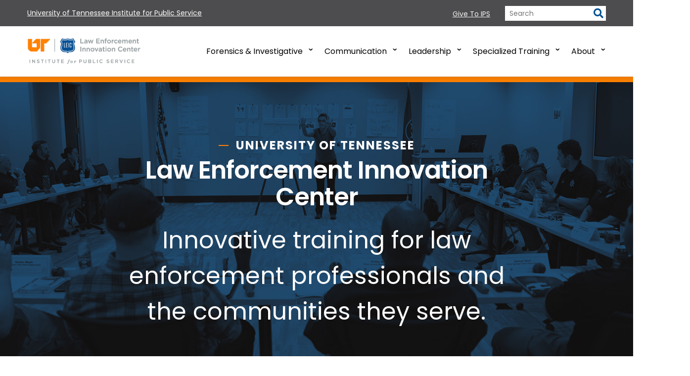

--- FILE ---
content_type: text/html; charset=UTF-8
request_url: https://leic.tennessee.edu/
body_size: 11015
content:
<!DOCTYPE html>
<html lang="en" dir="ltr">
  <head> 
    <meta charset="utf-8" />
<script async src="https://www.googletagmanager.com/gtag/js?id=G-9H2RN6BTBG"></script>
<script>window.dataLayer = window.dataLayer || [];function gtag(){dataLayer.push(arguments)};gtag("js", new Date());gtag("set", "developer_id.dMDhkMT", true);gtag("config", "G-9H2RN6BTBG", {"groups":"default","page_placeholder":"PLACEHOLDER_page_location"});</script>
<link rel="canonical" href="https://leic.tennessee.edu/" />
<link rel="shortlink" href="https://leic.tennessee.edu/" />
<meta name="Generator" content="Drupal 10 (https://www.drupal.org)" />
<meta name="MobileOptimized" content="width" />
<meta name="HandheldFriendly" content="true" />
<meta name="viewport" content="width=device-width, initial-scale=1.0" />
<style>header .site-branding-logo{max-width:230px!important;}header.header-default .header-main-inner .header-inner{padding-left:230px!important;} header.header-default .header-main-inner .branding{width:230px!important;}</style>
<link rel="icon" href="/sites/default/files/LEIC-favicon.png" type="image/png" />

    <title>LEIC Home | Law Enforcement Innovation Center</title>
    <link rel="stylesheet" media="all" href="/core/modules/system/css/components/align.module.css?t7l2d1" />
<link rel="stylesheet" media="all" href="/core/modules/system/css/components/fieldgroup.module.css?t7l2d1" />
<link rel="stylesheet" media="all" href="/core/modules/system/css/components/container-inline.module.css?t7l2d1" />
<link rel="stylesheet" media="all" href="/core/modules/system/css/components/clearfix.module.css?t7l2d1" />
<link rel="stylesheet" media="all" href="/core/modules/system/css/components/details.module.css?t7l2d1" />
<link rel="stylesheet" media="all" href="/core/modules/system/css/components/hidden.module.css?t7l2d1" />
<link rel="stylesheet" media="all" href="/core/modules/system/css/components/item-list.module.css?t7l2d1" />
<link rel="stylesheet" media="all" href="/core/modules/system/css/components/js.module.css?t7l2d1" />
<link rel="stylesheet" media="all" href="/core/modules/system/css/components/nowrap.module.css?t7l2d1" />
<link rel="stylesheet" media="all" href="/core/modules/system/css/components/position-container.module.css?t7l2d1" />
<link rel="stylesheet" media="all" href="/core/modules/system/css/components/reset-appearance.module.css?t7l2d1" />
<link rel="stylesheet" media="all" href="/core/modules/system/css/components/resize.module.css?t7l2d1" />
<link rel="stylesheet" media="all" href="/core/modules/system/css/components/system-status-counter.css?t7l2d1" />
<link rel="stylesheet" media="all" href="/core/modules/system/css/components/system-status-report-counters.css?t7l2d1" />
<link rel="stylesheet" media="all" href="/core/modules/system/css/components/system-status-report-general-info.css?t7l2d1" />
<link rel="stylesheet" media="all" href="/core/modules/system/css/components/tablesort.module.css?t7l2d1" />
<link rel="stylesheet" media="all" href="/modules/custom/gavias_pagebuilder/assets/frontend/css/frontend.css?t7l2d1" />
<link rel="stylesheet" media="all" href="/modules/custom/gavias_sliderlayer/vendor/revolution/css/settings.css?t7l2d1" />
<link rel="stylesheet" media="all" href="https://fonts.googleapis.com/css2?family=Poppins:wght@100;200;300;400;500;600;700;800;900&amp;display=swap" defer async data-test="map-link" />
<link rel="stylesheet" media="all" href="/themes/custom/daudo_subtheme/css/animate_from_gavias_daudo.css?t7l2d1" />
<link rel="stylesheet" media="all" href="/themes/custom/daudo_subtheme/css/update_from_gavias_daudo.css?t7l2d1" />
<link rel="stylesheet" media="all" href="/themes/custom/daudo_subtheme/css/bootstrap_from_gavias_daudo.css?t7l2d1" />
<link rel="stylesheet" media="all" href="/themes/custom/daudo_subtheme/css/template_from_gavias_daudo.css?t7l2d1" />
<link rel="stylesheet" media="all" href="/themes/custom/daudo_subtheme/css/style.css?t7l2d1" />
<link rel="stylesheet" media="all" href="/themes/custom/daudo_subtheme/css/template.css?t7l2d1" />
<link rel="stylesheet" media="all" href="/themes/custom/gavias_daudo/css/bootstrap_moved_to_daudo_subtheme.css?t7l2d1" />
<link rel="stylesheet" media="all" href="/themes/custom/gavias_daudo/css/template_moved_to_daudo_subtheme.css?t7l2d1" />
<link rel="stylesheet" media="all" href="//fonts.googleapis.com/css?family=Hind:wght@400;500;600;700&amp;display=swap" />
<link rel="stylesheet" media="all" href="/themes/custom/gavias_daudo/css/font-awesome/css/all.min.css?t7l2d1" />
<link rel="stylesheet" media="all" href="/themes/custom/gavias_daudo/css/icon/flaticon.css?t7l2d1" />
<link rel="stylesheet" media="all" href="/themes/custom/gavias_daudo/vendor/owl-carousel/assets/owl.carousel.min.css?t7l2d1" />
<link rel="stylesheet" media="all" href="/themes/custom/gavias_daudo/vendor/owl-carousel/assets/owl.theme.default.min.css?t7l2d1" />
<link rel="stylesheet" media="all" href="/themes/custom/gavias_daudo/vendor/prettyphoto/css/prettyPhoto.css?t7l2d1" />
<link rel="stylesheet" media="all" href="/themes/custom/gavias_daudo/vendor/ytplayer/css/jquery.mb.YTPlayer.min.css?t7l2d1" />
<link rel="stylesheet" media="all" href="/themes/custom/gavias_daudo/vendor/magnific/magnific-popup.css?t7l2d1" />
<link rel="stylesheet" media="all" href="/themes/custom/gavias_daudo/vendor/slick/slick.css?t7l2d1" />


    <script type="application/json" data-drupal-selector="drupal-settings-json">{"path":{"baseUrl":"\/","pathPrefix":"","currentPath":"node\/610","currentPathIsAdmin":false,"isFront":true,"currentLanguage":"en"},"pluralDelimiter":"\u0003","suppressDeprecationErrors":true,"google_analytics":{"account":"G-9H2RN6BTBG","trackOutbound":1,"trackMailto":1,"trackTel":1,"trackDownload":1,"trackDownloadExtensions":"7z|aac|arc|arj|asf|asx|avi|bin|csv|doc(x|m)?|dot(x|m)?|exe|flv|gif|gz|gzip|hqx|jar|jpe?g|js|mp(2|3|4|e?g)|mov(ie)?|msi|msp|pdf|phps|png|ppt(x|m)?|pot(x|m)?|pps(x|m)?|ppam|sld(x|m)?|thmx|qtm?|ra(m|r)?|sea|sit|tar|tgz|torrent|txt|wav|wma|wmv|wpd|xls(x|m|b)?|xlt(x|m)|xlam|xml|z|zip"},"ajaxTrustedUrl":{"\/search\/node":true},"user":{"uid":0,"permissionsHash":"944f1479dcc1703976820a3dcbaa5ccafc01c09fa942adde0fbf56cfbf4270b8"}}</script>
<script src="/core/assets/vendor/jquery/jquery.min.js?v=3.7.1"></script>
<script src="/core/misc/drupalSettingsLoader.js?v=10.5.8"></script>
<script src="/core/misc/drupal.js?v=10.5.8"></script>
<script src="/core/misc/drupal.init.js?v=10.5.8"></script>
<script src="/themes/custom/daudo_subtheme/js/main.js?v=10.5.8"></script>
<script src="/themes/custom/gavias_daudo/vendor/jquery-migrate.min.js?v=10.5.8"></script>
<script src="/themes/custom/gavias_daudo/js/bootstrap.js?v=10.5.8"></script>
<script src="/themes/custom/gavias_daudo/js/imagesloader.min.js?v=10.5.8"></script>
<script src="/themes/custom/gavias_daudo/vendor/jquery.easing.js?v=10.5.8"></script>
<script src="/themes/custom/gavias_daudo/vendor/jquery.appear.js?v=10.5.8"></script>
<script src="/themes/custom/gavias_daudo/vendor/jquery.easypiechart.min.js?v=10.5.8"></script>
<script src="/themes/custom/gavias_daudo/vendor/owl-carousel/owl.carousel.js?v=10.5.8"></script>
<script src="/themes/custom/gavias_daudo/vendor/waypoint.js?v=10.5.8"></script>
<script src="/themes/custom/gavias_daudo/vendor/count-to.js?v=10.5.8"></script>
<script src="/themes/custom/gavias_daudo/vendor/masonry.pkgd.min.js?v=10.5.8"></script>
<script src="/themes/custom/gavias_daudo/vendor/isotope.pkgd.min.js?v=10.5.8"></script>
<script src="/themes/custom/gavias_daudo/vendor/aos.js?v=10.5.8"></script>
<script src="/themes/custom/gavias_daudo/vendor/prettyphoto/js/jquery.prettyPhoto.js?v=10.5.8"></script>
<script src="/themes/custom/gavias_daudo/vendor/ytplayer/js/jquery.mb.YTPlayer.min.js?v=10.5.8"></script>
<script src="/themes/custom/gavias_daudo/vendor/jquery.typer/src/jquery.typer.js?v=10.5.8"></script>
<script src="/themes/custom/gavias_daudo/vendor/magnific/jquery.magnific-popup.min.js?v=10.5.8"></script>
<script src="/themes/custom/gavias_daudo/vendor/quotes_rotator/js/modernizr.custom.js?v=10.5.8"></script>
<script src="/themes/custom/gavias_daudo/vendor/quotes_rotator/js/jquery.cbpQTRotator.min.js?v=10.5.8"></script>
<script src="/themes/custom/gavias_daudo/vendor/jquery.nicescroll.min.js?v=10.5.8"></script>
<script src="/themes/custom/gavias_daudo/vendor/slick/slick.min.js?v=10.5.8"></script>
<script src="/themes/custom/gavias_daudo/js/main.js?v=10.5.8"></script>
<script src="/modules/custom/gavias_sliderlayer/vendor/revolution/js/jquery.themepunch.tools.min.js?v=1.x"></script>
<script src="/modules/custom/gavias_sliderlayer/vendor/revolution/js/jquery.themepunch.revolution.min.js?v=1.x"></script>
<script src="/modules/custom/gavias_sliderlayer/vendor/revolution/js/extensions/revolution.extension.actions.min.js?v=1.x"></script>
<script src="/modules/custom/gavias_sliderlayer/vendor/revolution/js/extensions/revolution.extension.carousel.min.js?v=1.x"></script>
<script src="/modules/custom/gavias_sliderlayer/vendor/revolution/js/extensions/revolution.extension.kenburn.min.js?v=1.x"></script>
<script src="/modules/custom/gavias_sliderlayer/vendor/revolution/js/extensions/revolution.extension.layeranimation.min.js?v=1.x"></script>
<script src="/modules/custom/gavias_sliderlayer/vendor/revolution/js/extensions/revolution.extension.migration.min.js?v=1.x"></script>
<script src="/modules/custom/gavias_sliderlayer/vendor/revolution/js/extensions/revolution.extension.navigation.min.js?v=1.x"></script>
<script src="/modules/custom/gavias_sliderlayer/vendor/revolution/js/extensions/revolution.extension.parallax.min.js?v=1.x"></script>
<script src="/modules/custom/gavias_sliderlayer/vendor/revolution/js/extensions/revolution.extension.slideanims.min.js?v=1.x"></script>
<script src="/modules/custom/gavias_sliderlayer/vendor/revolution/js/extensions/revolution.extension.video.min.js?v=1.x"></script>


    

          <style type="text/css">
        header .site-branding-logo img {padding-top: 7px;}
      </style>
    
          <style class="customize">body{font-weight: 400;}</style>
    
  </head>

  
  <body class="gavias-pagebuilder layout-no-sidebars wide frontpage node--type-page">

      

    
      <div class="dialog-off-canvas-main-canvas" data-off-canvas-main-canvas>
    <div class="gva-body-wrapper">
	<div class="body-page gva-body-page">
	   <header id="header" class="header-default">
  
      <div class="topbar">
      <div class="container">
        <div class="row">
          <div class="col-12">
            <div class="topbar-content-inner clearfix"> 
              <div class="topbar-content">  <div>
    <div id="block-daudo-subtheme-topbarleft" class="settings-tray-editable block block-block-content block-block-content39cf77d9-a853-4956-9fc0-89a3b3b0c3c4 no-title" data-drupal-settingstray="editable">
  
    
      <div class="content block-content">
      

      <div class="field field--name-body field--type-text-with-summary field--label-hidden field__item">
      <p><a href="https://www.ips.tennessee.edu/"><font color="white">University of Tennessee Institute for Public Service</font></a></p>
    </div>
  
    </div>
  </div>
<div class="search-block-form search-ips settings-tray-editable block block-search container-inline" data-drupal-selector="search-block-form" id="block-daudo-subtheme-searchform-2" role="search" data-drupal-settingstray="editable">
  
    
      <form action="/search/node" method="get" id="search-block-form" accept-charset="UTF-8" class="search-form search-block-form">
  <div class="js-form-item form-item js-form-type-search form-item-keys js-form-item-keys">
      <label for="edit-keys"><a href="/give-to-ips">Give to IPS</a></label>
        <input title="Enter the terms you wish to search for." placeholder="Search" data-drupal-selector="edit-keys" type="search" id="edit-keys" name="keys" value="" size="15" maxlength="128" class="form-search" />

        </div>
<div data-drupal-selector="edit-actions" class="form-actions js-form-wrapper form-wrapper" id="edit-actions"><input class="search-form__submit button js-form-submit form-submit" data-drupal-selector="edit-submit" type="submit" id="edit-submit" value="Search" />
</div>

</form>

  </div>

  </div>
</div>
                          </div>  
          </div>
        </div>
      </div>
    </div>
  
      

   <div class="header-main ">
      <div class="container header-content-layout">
         <div class="header-main-inner p-relative">
            <div class="row">
              <div class="col-md-12 col-sm-12 col-xs-12 content-inner">
                <div class="branding">
                                        <div>
    
      <a href="/" title="Home" rel="home" class="site-branding-logo">
        
        <img class="logo-site" src="/sites/default/files/LEIC_Stacked_Logo-rgb.jpg" alt="Home" />
        
    </a>
    
  </div>

                                  </div>
                
                <div class="header-inner clearfix ">
                  <div class="main-menu">
                    <div class="area-main-menu">
                      <div class="area-inner">
                        <div class="gva-offcanvas-mobile">
                          <div class="close-offcanvas hidden"><i class="fa fa-times"></i></div>
                          <div class="main-menu-inner">
                                                            <div>
    <div id="block-daudo-subtheme-micrositemenu-4" class="microsite_menu navigation clickable settings-tray-editable block block-group-content-menu block-group-content-menumicrosite-menu no-title" data-drupal-settingstray="editable">
  
    
      <div class="content block-content">
      
              <ul class="gva_menu">
        
            <li  class="menu-item menu-item--expanded">
        <a href="">Forensics &amp; Investigative</a>
                                <ul class="menu sub-menu">
        
            <li  class="menu-item">
        <a href="/forensic-and-investigative-training" data-drupal-link-system-path="node/611">Overview</a>
        
      </li>
    
            <li  class="menu-item">
        <a href="/basic-criminal-investigations" data-drupal-link-system-path="node/632">Basic Criminal Investigations</a>
        
      </li>
    
            <li  class="menu-item">
        <a href="/crime-scene-operations" data-drupal-link-system-path="node/634">Crime Scene Operations</a>
        
      </li>
    
            <li  class="menu-item">
        <a href="/forensic-photography" data-drupal-link-system-path="node/618">Forensic Photography</a>
        
      </li>
    
            <li  class="menu-item">
        <a href="/human-trafficking" data-drupal-link-system-path="node/621">Human Trafficking</a>
        
      </li>
    
            <li  class="menu-item">
        <a href="/national-forensic-academy" data-drupal-link-system-path="node/642">National Forensic Academy</a>
        
      </li>
    
            <li  class="menu-item">
        <a href="/national-forensic-academy-collegiate" data-drupal-link-system-path="node/629">National Forensic Academy: Collegiate</a>
        
      </li>
    
            <li  class="menu-item">
        <a href="/sexual-assault-investigations" data-drupal-link-system-path="node/641">Sexual Assault Investigations</a>
        
      </li>
    
            <li  class="menu-item">
        <a href="/soverign-citizens-movement" data-drupal-link-system-path="node/612">Soverign Citizens Movement</a>
        
      </li>
    
            <li  class="menu-item">
        <a href="/stop-domestic-violence" data-drupal-link-system-path="node/619">STOP Domestic Violence</a>
        
      </li>
        </ul>
  
        
      </li>
    
            <li  class="menu-item menu-item--expanded">
        <a href="">Communication</a>
                                <ul class="menu sub-menu">
        
            <li  class="menu-item">
        <a href="/communication-training" data-drupal-link-system-path="node/628">Overview</a>
        
      </li>
    
            <li  class="menu-item">
        <a href="/crisis-communication-symposium" data-drupal-link-system-path="node/638">Crisis Communication Symposium</a>
        
      </li>
    
            <li  class="menu-item">
        <a href="/master-public-information-officer-certificate" data-drupal-link-system-path="node/627">Master Public Information Officer</a>
        
      </li>
    
            <li  class="menu-item">
        <a href="/public-information-officer-essentials" data-drupal-link-system-path="node/626">Public Information Officer Essentials</a>
        
      </li>
    
            <li  class="menu-item">
        <a href="/social-media-dynamics" data-drupal-link-system-path="node/617">Social Media Dynamics</a>
        
      </li>
        </ul>
  
        
      </li>
    
            <li  class="menu-item menu-item--expanded">
        <a href="">Leadership</a>
                                <ul class="menu sub-menu">
        
            <li  class="menu-item">
        <a href="/leadership-training" data-drupal-link-system-path="node/647">Overview</a>
        
      </li>
    
            <li  class="menu-item">
        <a href="/advanced-leadership-supervision" data-drupal-link-system-path="node/625">Advanced Leadership</a>
        
      </li>
    
            <li  class="menu-item">
        <a href="/first-line-leadership-supervision" data-drupal-link-system-path="node/636">First Line Leadership</a>
        
      </li>
    
            <li  class="menu-item">
        <a href="/sela" data-drupal-link-system-path="node/640">Southeastern Leadership Academy</a>
        
      </li>
    
            <li  class="menu-item">
        <a href="/certificate-organizational-leadership" data-drupal-link-system-path="node/614">Certificate of Organizational Leadership</a>
        
      </li>
        </ul>
  
        
      </li>
    
            <li  class="menu-item menu-item--expanded">
        <a href="">Specialized Training</a>
                                <ul class="menu sub-menu">
        
            <li  class="menu-item">
        <a href="/specialized-training" data-drupal-link-system-path="node/643">Overview</a>
        
      </li>
    
            <li  class="menu-item">
        <a href="/alerrt" data-drupal-link-system-path="node/622">ALERRT Level 1</a>
        
      </li>
    
            <li  class="menu-item">
        <a href="/de-escalation-tactics" data-drupal-link-system-path="node/631">Applied Verbal De-escalation Tactics</a>
        
      </li>
    
            <li  class="menu-item">
        <a href="/verbal-de-escalation-trainer" data-drupal-link-system-path="node/615">Applied Verbal De-escalation Tactics: Train-the-Trainer</a>
        
      </li>
    
            <li  class="menu-item">
        <a href="/school-resource-officer" data-drupal-link-system-path="node/644">Basic School Resource Officer</a>
        
      </li>
    
            <li  class="menu-item">
        <a href="/spanish-law-enforcement" data-drupal-link-system-path="node/637">Basic Spanish for Law Enforcement</a>
        
      </li>
    
            <li  class="menu-item">
        <a href="/autism-response" data-drupal-link-system-path="node/624">Effective Policing: Autism Response</a>
        
      </li>
    
            <li  class="menu-item">
        <a href="/effective-policing" data-drupal-link-system-path="node/630">Effective Policing: Foundations of Trust</a>
        
      </li>
    
            <li  class="menu-item">
        <a href="/field-training-officer" data-drupal-link-system-path="node/623">Field Training Officer</a>
        
      </li>
    
            <li  class="menu-item">
        <a href="/field-training-officer-coordinator" data-drupal-link-system-path="node/613">Field Training Officer Coordinator</a>
        
      </li>
    
            <li  class="menu-item">
        <a href="/instructor-development" data-drupal-link-system-path="node/645">Instructor Development</a>
        
      </li>
    
            <li  class="menu-item">
        <a href="/non-confrontational-interviewing" data-drupal-link-system-path="node/652">Non-Confrontational Investigative Interviewing</a>
        
      </li>
        </ul>
  
        
      </li>
    
            <li  class="menu-item menu-item--expanded">
        <a href="">About</a>
                                <ul class="menu sub-menu">
        
            <li  class="menu-item">
        <a href="/about-us" data-drupal-link-system-path="node/633">About Us</a>
        
      </li>
    
            <li  class="menu-item">
        <a href="/leic-staff" data-drupal-link-system-path="leic-staff">Staff</a>
        
      </li>
    
            <li  class="menu-item">
        <a href="/board-advisors" data-drupal-link-system-path="node/646">Board of Advisors</a>
        
      </li>
        </ul>
  
        
      </li>
        </ul>
  


    </div>
  </div>

  </div>

                                                      </div>

                                                  </div>
                        
                        <div id="menu-bar" class="menu-bar menu-bar-mobile d-lg-none d-xl-none">
                          <span class="one"></span>
                          <span class="two"></span>
                          <span class="three"></span>
                        </div>

                                                  

                      </div>
                    </div>
                  </div>  
                </div> 
              </div>

            </div>
         </div>
      </div>
   </div>

</header>

		
								<div class="breadcrumbs">
				
			</div>
		
		<div role="main" class="main main-page has-breadcrumb">
		
			<div class="clearfix"></div>
				

							<div class="help gav-help-region">
					<div class="container">
						<div class="content-inner">
							  <div>
    <div data-drupal-messages-fallback class="hidden"></div>

  </div>

						</div>
					</div>
				</div>
						
			<div class="clearfix"></div>
						
			<div class="clearfix"></div>
			
			<div id="content" class="content content-full">
				<div class="container-full container-bg">
					<div class="content-main-inner">
	<div id="page-main-content" class="main-content">
		<div class="main-content-inner">
			
							<div class="content-main">
					  <div>
    <div id="block-daudo-subtheme-content" class="block block-system block-system-main-block no-title">
  
    
      <div class="content block-content">
      <!-- Start Display article for detail page -->

<div data-history-node-id="610" class="node node--type-page node--view-mode-full">
  <div class="header-title">
    <!-- Removed <h2>empty tag for WAVE/Aim Requirements KM 9/19/24-->
  
  </div>
  
  <div class="node__content clearfix">
    <div class="empty-geofield"></div>
<div class="gavias-builder--content">		  	<div class="gbb-row-wrapper section row-first-level gbb-row bg-size-cover"  style="background-color:#ff8200"  >
		  			    	<div class="bb-inner remove_padding_bottom">  
		      	<div class="bb-container container">
			        	<div class="row row-wrapper">
							
		<div  class="gsc-column col-xl-12 col-lg-12 col-md-12 col-sm-12 col-12" style="background-color:#ff8200">
	      <div class="column-inner bg-size-cover">
	         <div class="column-content-inner">
	           	         </div>  
	      </div>
              <div style="background-repeat: no-repeat;background-position:center top;" class="bg-size-cover gva-parallax-inner skrollable skrollable-between" data-bottom-top="top: -40%;" data-top-bottom="top: 20%;"></div>
         
	    </div>
	   	     	 			</div>
    				</div>
  				</div>  
			  				</div>  
				  	<div class="gbb-row-wrapper section row-first-level gbb-row bg-size-cover"  style="background-image:url('/sites/default/files/private/LEIC/leic-fto-training-2.jpg'); background-repeat:no-repeat; background-position:center center"  >
		  			    	<div class="bb-inner default">  
		      	<div class="bb-container container">
			        	<div class="row row-wrapper">
							
		<div  class="gsc-column col-xl-12 col-lg-12 col-md-12 col-sm-12 col-12" style="padding-top:100px; padding-bottom:100px">
	      <div class="column-inner bg-size-cover">
	         <div class="column-content-inner">
	           
         <div class="widget gsc-heading  align-center style-1  wow fadeIn" style="max-width: 800px;"  data-wow-delay="0.4s">
            
            <div class="heading-content clearfix">
               <div class="sub-title lheight-36 fsize-24 fweight-300 text-white"><span>University of Tennessee</span></div>               <h1 class="title lheight-54 fsize-50 fweight-600 text-white">
                  <span>Law Enforcement Innovation Center</span>
               </h1>                                 <div class="title-desc text-white"><p style="text-align: center;"><span id="docs-internal-guid-a4b8b17e-7fff-e2a3-13e1-9e0bf4d148c7" style="font-size: 36pt; color: #ffffff;">Innovative training for law enforcement professionals and the communities they serve.</span></p></div>
                           </div>
            
            
         </div>
         <div class="clearfix"></div>
         	         </div>  
	      </div>
        
	    </div>
	   	     	 			</div>
    				</div>
  				</div>  
			  				</div>  
				  	<div class="gbb-row-wrapper section row-first-level gbb-row bg-size-cover"  style="padding-bottom:30px; margin-top:50px"  data-onepage-title="Our Portfolio">
		  			    	<div class="bb-inner remove_padding">  
		      	<div class="bb-container container">
			        	<div class="row row-wrapper">
							
		<div  class="gsc-column col-xl-6 col-lg-6 col-md-6 col-sm-12 col-12" style="padding-bottom:10px; padding-right:30px">
	      <div class="column-inner bg-size-cover">
	         <div class="column-content-inner">
	           
         <div class="widget gsc-heading  align-left style-1 padding-bottom-20" style="max-width: 800px;" >
            
            <div class="heading-content clearfix">
               <div class="sub-title fweight-500 text-gray"><span>UT LEIC</span></div>               <h2 class="title fweight-600 text-black">
                  <span>Enhancing Law Enforcement</span>
               </h2>                           </div>
            
            
         </div>
         <div class="clearfix"></div>
         <div class="column-content  " ><p dir="ltr">The Law Enforcement Innovation Center (LEIC) enhances law enforcement personnel's skills with cutting-edge training programs that enhance policing standards.&nbsp;&nbsp;</p>
<p dir="ltr">Using expert instructors and consultants, we design and deliver course materials for clients across North America.&nbsp;&nbsp;</p>
<p dir="ltr">Join over 35,000 law enforcement officers, criminal justice practitioners, public safety workers, public school personnel and community members who have completed our training and educational programs.</p>
<p dir="ltr">&nbsp;</p></div><div class="column-content  " ><h3>Explore Training</h3>
<p>Explore training opportunities and find the right course for your team.</p>
<ul>
<li><a href="/forensic-and-investigative-training">Forensic training</a></li>
<li><a href="/forensic-and-investigative-training">Investigative training</a></li>
<li><a href="/communication-training">Communication</a></li>
<li><a href="/leadership-training">Leadership skills</a></li>
<li><a href="/specialized-training">Specialized law enforcement topics</a></li>
<li><a href="/additional-services">Security assessments</a></li>
<li>And more</li>
</ul>
<p>&nbsp;</p></div>	         </div>  
	      </div>
        
	    </div>
	   
		<div  class="gsc-column col-xl-6 col-lg-6 col-md-6 col-sm-12 col-12" >
	      <div class="column-inner bg-size-cover">
	         <div class="column-content-inner">
	                       <div class="widget gsc-image text-none "  >
               <div class="widget-content">
                   
                    <img src="https://leic.tennessee.edu/sites/default/files/private/fingerprints.jpg" alt="A closeup image of fingerprints on a white sheet."  />
                                 </div>
            </div>    
         	         </div>  
	      </div>
        
	    </div>
	   	     	 			</div>
    				</div>
  				</div>  
			  				</div>  
				  	<div class="gbb-row-wrapper section row-first-level gbb-row bg-size-cover"  style="background-color:#f5f5f5"  >
		  			    	<div class="bb-inner remove_padding_bottom">  
		      	<div class="bb-container container">
			        	<div class="row row-wrapper">
							
		<div  class="gsc-column col-xl-12 col-lg-12 col-md-12 col-sm-12 col-12  align-self-center" style="padding-top:20px; padding-bottom:50px">
	      <div class="column-inner bg-size-cover">
	         <div class="column-content-inner">
	           		  	<div class="gbb-row-wrapper section gbb-row bg-size-cover"  style="padding-top:25px"  >
		  			    	<div class="bb-inner default">  
		      	<div class="bb-container container">
			        	<div class="row row-wrapper">
							
		<div  class="gsc-column col-xl-12 col-lg-12 col-md-12 col-sm-12 col-12" style="padding-bottom:25px">
	      <div class="column-inner bg-size-cover">
	         <div class="column-content-inner">
	           
         <div class="widget gsc-heading  align-center style-1 " style="max-width: 800px;" >
            
            <div class="heading-content clearfix">
               <div class="sub-title fweight-500 text-gray"><span>Go the Extra Mile</span></div>               <h2 class="title fweight-600 text-black">
                  <span>Academies & Institutes</span>
               </h2>                                 <div class="title-desc text-gray"><p dir="ltr" style="text-align: center;"><span style="font-size: 16pt;">In addition to our regular training courses, we offer long-term, in-depth learning opportunities. Enroll in one of our prestigious academies to further your skills and abilities.</span></p></div>
                           </div>
            
            
         </div>
         <div class="clearfix"></div>
         	         </div>  
	      </div>
        
	    </div>
	   
		<div  class="gsc-column col-xl-4 col-lg-4 col-md-4 col-sm-12 col-12" >
	      <div class="column-inner bg-size-cover">
	         <div class="column-content-inner">
	           
                     <div class="gsc-image-content  skin-v1" >
               <div class="image"><a  href="/national-forensic-academy"><img src="https://leic.tennessee.edu/sites/default/files/private/LEIC/leic-nfa-tx-ranger.jpg" alt="National Forensic Academy" /></a></div>
               <div class="box-content">
                                       <div class="icon"><i class="ion-social-html5-outline"></i></div>
                                       
                                       <h4 class="title"><a  href="/national-forensic-academy">National Forensic Academy</a></h4>
                  
                  <div class="desc"></div>

                                       <div class="read-more"><a class="btn-inline"  href="/national-forensic-academy">Read more</a></div>
                  
               </div>  
            </div>
            

          

          

         	         </div>  
	      </div>
        
	    </div>
	   
		<div  class="gsc-column col-xl-4 col-lg-4 col-md-4 col-sm-12 col-12" >
	      <div class="column-inner bg-size-cover">
	         <div class="column-content-inner">
	           
                     <div class="gsc-image-content  skin-v1" >
               <div class="image"><a  href="/national-forensic-academy-collegiate"><img src="https://leic.tennessee.edu/sites/default/files/private/LEIC/leic-nfa-collegiate.jpg" alt="National Forensic Academy: Collegiate" /></a></div>
               <div class="box-content">
                                       <div class="icon"><i class="ion-social-html5-outline"></i></div>
                                       
                                       <h4 class="title"><a  href="/national-forensic-academy-collegiate">National Forensic Academy: Collegiate</a></h4>
                  
                  <div class="desc"></div>

                                       <div class="read-more"><a class="btn-inline"  href="/national-forensic-academy-collegiate">Read more</a></div>
                  
               </div>  
            </div>
            

          

          

         	         </div>  
	      </div>
        
	    </div>
	   
		<div  class="gsc-column col-xl-4 col-lg-4 col-md-4 col-sm-12 col-12" >
	      <div class="column-inner bg-size-cover">
	         <div class="column-content-inner">
	           
                     <div class="gsc-image-content  skin-v1" >
               <div class="image"><a  href="/sela"><img src="https://leic.tennessee.edu/sites/default/files/private/LEIC/LEIC-2023-SELA-044.jpg" alt="Southeastern Leadership Academy" /></a></div>
               <div class="box-content">
                                       <div class="icon"><i class="ion-social-html5-outline"></i></div>
                                       
                                       <h4 class="title"><a  href="/sela">Southeastern Leadership Academy</a></h4>
                  
                  <div class="desc"></div>

                                       <div class="read-more"><a class="btn-inline"  href="/sela">Read more</a></div>
                  
               </div>  
            </div>
            

          

          

         	         </div>  
	      </div>
        
	    </div>
	   	     	 			</div>
    				</div>
  				</div>  
			  				</div>  
			         </div>  
	      </div>
        
	    </div>
	   	     	 			</div>
    				</div>
  				</div>  
			  				</div>  
				  	<div class="gbb-row-wrapper section row-first-level gbb-row bg-size-cover"  style=""  >
		  			    	<div class="bb-inner remove_padding_bottom">  
		      	<div class="bb-container container">
			        	<div class="row row-wrapper">
							
		<div  class="gsc-column col-xl-12 col-lg-12 col-md-12 col-sm-12 col-12  align-self-center" style="padding-top:20px; padding-bottom:50px">
	      <div class="column-inner bg-size-cover">
	         <div class="column-content-inner">
	           		  	<div class="gbb-row-wrapper section gbb-row bg-size-cover"  style="padding-top:25px"  >
		  			    	<div class="bb-inner default">  
		      	<div class="bb-container container">
			        	<div class="row row-wrapper">
							
		<div  class="gsc-column col-xl-12 col-lg-12 col-md-12 col-sm-12 col-12" style="padding-bottom:25px">
	      <div class="column-inner bg-size-cover">
	         <div class="column-content-inner">
	           
         <div class="widget gsc-heading  align-center style-1 " style="max-width: 800px;" >
            
            <div class="heading-content clearfix">
               <div class="sub-title fweight-500 text-gray"><span>Choose Excellence</span></div>               <h2 class="title fweight-600 text-black">
                  <span>Conferences & Symposiums</span>
               </h2>                                 <div class="title-desc text-gray"><p dir="ltr" style="text-align: center;"><span style="font-size: 16pt;">Gather with peers to learn from leading industry experts.</span></p></div>
                           </div>
            
            
         </div>
         <div class="clearfix"></div>
         	         </div>  
	      </div>
        
	    </div>
	   
		<div  class="gsc-column col-xl-2 col-lg-2 col-md-2 col-sm-4 col-12" >
	      <div class="column-inner bg-size-cover">
	         <div class="column-content-inner">
	           	         </div>  
	      </div>
        
	    </div>
	   
		<div  class="gsc-column col-xl-4 col-lg-4 col-md-4 col-sm-12 col-12" >
	      <div class="column-inner bg-size-cover">
	         <div class="column-content-inner">
	           
                     <div class="gsc-image-content  skin-v1" >
               <div class="image"><a  href="/crisis-communication-symposium"><img src="https://leic.tennessee.edu/sites/default/files/private/LEIC/crisis-comms-symposium-card.jpg" alt="Crisis Communications Symposium" /></a></div>
               <div class="box-content">
                                       <div class="icon"><i class="ion-social-html5-outline"></i></div>
                                       
                                       <h4 class="title"><a  href="/crisis-communication-symposium">Crisis Communications Symposium</a></h4>
                  
                  <div class="desc"></div>

                                       <div class="read-more"><a class="btn-inline"  href="/crisis-communication-symposium">Read more</a></div>
                  
               </div>  
            </div>
            

          

          

         	         </div>  
	      </div>
        
	    </div>
	   
		<div  class="gsc-column col-xl-4 col-lg-4 col-md-4 col-sm-12 col-12" >
	      <div class="column-inner bg-size-cover">
	         <div class="column-content-inner">
	           
                     <div class="gsc-image-content  skin-v1" >
               <div class="image"><a  href="/autism-response"><img src="https://leic.tennessee.edu/sites/default/files/private/LEIC/autism-response-card_0.jpg" alt="Effective Policing: Autism Response" /></a></div>
               <div class="box-content">
                                       <div class="icon"><i class="ion-social-html5-outline"></i></div>
                                       
                                       <h4 class="title"><a  href="/autism-response">Effective Policing: Autism Response</a></h4>
                  
                  <div class="desc"></div>

                                       <div class="read-more"><a class="btn-inline"  href="/autism-response">Read more</a></div>
                  
               </div>  
            </div>
            

          

          

         	         </div>  
	      </div>
        
	    </div>
	   
		<div  class="gsc-column col-xl-2 col-lg-2 col-md-2 col-sm-4 col-12" >
	      <div class="column-inner bg-size-cover">
	         <div class="column-content-inner">
	           	         </div>  
	      </div>
        
	    </div>
	   	     	 			</div>
    				</div>
  				</div>  
			  				</div>  
			         </div>  
	      </div>
        
	    </div>
	   	     	 			</div>
    				</div>
  				</div>  
			  				</div>  
				  	<div class="gbb-row-wrapper section row-first-level gbb-row bg-size-cover"  style="padding-top:100px; padding-bottom:50px; background-image:url('/sites/default/files/private/ips-nashville-training-facility.png'); background-repeat:no-repeat; background-position:center center"  >
		  			    	<div class="bb-inner default">  
		      	<div class="bb-container container">
			        	<div class="row row-wrapper">
							
		<div  class="gsc-column col-xl-8 col-lg-8 col-md-8 col-sm-12 col-12" >
	      <div class="column-inner bg-size-cover">
	         <div class="column-content-inner">
	           <div class="column-content  " ><h2><span style="color: #ffffff;">Need assistance finding the right training?</span></h2>
<h2><span style="color: #ffffff;">We can help.</span></h2></div>	         </div>  
	      </div>
        
	    </div>
	   
		<div  class="gsc-column col-xl-4 col-lg-4 col-md-4 col-sm-12 col-12" >
	      <div class="column-inner bg-size-cover">
	         <div class="column-content-inner">
	           
         <style rel="stylesheet">
            #button-80mr8gf30nui{color:#fff;border-color:#ff8200;}            #button-80mr8gf30nui:hover{color:#ffdbb6;border-color:#e27300;}         </style>

         <div class="clearfix"></div>
         <a href="mailto:jeff.lindsey@tennessee.edu"  class="gsc-button   extra-large " id="button-80mr8gf30nui" >
            Contact Us         </a> 

         	         </div>  
	      </div>
        
	    </div>
	   	     	 			</div>
    				</div>
  				</div>  
			  				</div>  
		</div>
  </div>
</div>


    </div>
  </div>

  </div>

				</div>
			
					</div>
	</div>
</div>

				</div>
			</div>

			
						
		</div>
	</div>

	
<footer id="footer" class="footer">
  <div class="footer-inner">
    
         
     <div class="footer-center">
        <div class="container">      
           <div class="row">
                              <div class="footer-first col-xl-4 col-lg-4 col-md-12 col-sm-12 col-xs-12 footer-column">
                    <div>
    <div id="block-daudo-subtheme-contactleic1stcolumnfooter" class="settings-tray-editable block block-block-content block-block-content57b48c89-c460-4716-93e5-c0eab887d27a" data-drupal-settingstray="editable">
  
      <h2 class="block-title" ><span>CONTACT</span></h2>
    
      <div class="content block-content">
      

      <div class="field field--name-body field--type-text-with-summary field--label-hidden field__item">
      <div class="contact-info"><ul><li>UT Law Enforcement Innovation Center</li><li>1201 Oak Ridge Turnpike, Suite 101</li><li>Oak Ridge, TN 37830</li><li>&nbsp;</li><li>Phone: (865) 946-3201</li><li>Toll Free: +1 (866) 449-5342</li></ul><div>&nbsp;</div></div>
    </div>
  
    </div>
  </div>

  </div>

                </div> 
              
                             <div class="footer-second col-xl-4 col-lg-4 col-md-12 col-sm-12 col-xs-12 footer-column">
                    <div>
    <div id="block-daudo-subtheme-quicklinksleic2ndcolfooter" class="settings-tray-editable block block-block-content block-block-content40993bc7-3b69-433e-9260-4a2734e8b94c" data-drupal-settingstray="editable">
  
      <h2 class="block-title" ><span>QUICK LINKS</span></h2>
    
      <div class="content block-content">
      

      <div class="field field--name-body field--type-text-with-summary field--label-hidden field__item">
      <div class="clearfix"><ul class="menu"><li><a href="/national-forensic-academy">National Forensic Academy</a> (NFA)</li><li><a href="/national-forensic-academy-collegiate">National Forensic Academy Collegiate Program</a></li><li><a href="/sela">Southeastern Leadership Academy</a> (SELA)</li><li><a href="/leic-staff">Staff Listing</a></li><li><a href="https://staff.ips.tennessee.edu/">Employee Intranet</a></li></ul></div>
    </div>
  
    </div>
  </div>

  </div>

                </div> 
              
                              <div class="footer-third col-xl-4 col-lg-4 col-md-12 col-sm-12 col-xs-12 footer-column">
                    <div>
    <div id="block-daudo-subtheme-linkfooter" class="settings-tray-editable block block-block-content block-block-contentf68ff84d-6af0-4c49-8b85-ae338addc541" data-drupal-settingstray="editable">
  
      <h2 class="block-title" ><span>IPS AGENCIES</span></h2>
    
      <div class="content block-content">
      

      <div class="field field--name-body field--type-text-with-summary field--label-hidden field__item">
      <div class="clearfix"><ul class="menu"><li><a href="http://cis.tennessee.edu/">Center for Industrial Services (CIS)</a></li><li><a href="http://ctas.tennessee.edu/">County Technical Assistance Service (CTAS)</a></li><li><a href="http://leic.tennessee.edu/">Law Enforcement Innovation Center (LEIC)</a></li><li><a href="http://mtas.tennessee.edu/">Municipal Technical Advisory Service (MTAS)</a></li><li><a href="http://leadership.tennessee.edu/">Naifeh Center for Effective Leadership (NCEL)</a></li><li><a href="https://tfli.org/">Tennessee Language Center (TLC)</a></li><li><a href="https://smart.ips.tennessee.edu/">Substance Misuse and Addiction Resource for Tennessee (SMART) Initiative</a></li></ul></div>
    </div>
  
    </div>
  </div>

  </div>

                </div> 
              
                         </div>   
        </div>
    </div>  

    
  </div>   

      <div class="copyright">
      <div class="container">
        <div class="copyright-inner">
              <div>
    <div id="block-daudo-subtheme-copyrightleic" class="settings-tray-editable block block-block-content block-block-content1436dd9c-9bf3-493a-85f6-ae501529540d no-title" data-drupal-settingstray="editable">
  
    
      <div class="content block-content">
      

      <div class="field field--name-body field--type-text-with-summary field--label-hidden field__item">
      <div class="row">
<div class="col-xl-8 col-lg-8 col-md-8 col-sm-6 col-xs-12">
<a href="https://www.ips.tennessee.edu/disclaimers">Disclaimer | Indicia | EEO/AA Statement/Non-Discrimination Statement | Privacy</a>
</div>
<div class="col-xl-4 col-lg-4 col-md-4 col-sm-6 col-xs-12">
<div class="social-copyright">
    <div class="socials">
            <a aria-label="Facebook Icon" href="https://www.facebook.com/UTLEIC/"><i class="fab fa-facebook"></i></a>
            <a aria-label="Twitter Icon" href="https://x.com/UT_LEIC"><i class="fab fa-twitter"></i></a>
            <a aria-label="LinkedIn Icon" href="https://www.linkedin.com/company/utleic/"><i class="fab fa-linkedin"></i></a>
    </div>
</div>
</div>
</div>
    </div>
  
    </div>
  </div>

  </div>

        </div>   
      </div>   
    </div>
  
</footer>
</div>


  </div>

    
    <script src="/modules/custom/gavias_pagebuilder/vendor/skrollr.min.js?v=1.x"></script>
<script src="/modules/custom/gavias_pagebuilder/vendor/main.js?v=1.x"></script>
<script src="/modules/contrib/google_analytics/js/google_analytics.js?v=10.5.8"></script>

    
        <div id="gva-overlay"></div>
  </body>
</html>


--- FILE ---
content_type: text/css
request_url: https://leic.tennessee.edu/themes/custom/daudo_subtheme/css/style.css?t7l2d1
body_size: 3240
content:
.page-user-login .main-page, .page-user-register .main-page, .page-user-pass .main-page {
  height: auto !important;
}
.page-user-login .main-page .gsc-tabs ul.nav-tabs li a, .page-user-login .main-page .gsc-tabs ul.nav-tabs li a:hover, .page-user-login .main-page .gsc-tabs ul.nav-tabs li.active a {
  background-color: transparent !important;
  color: #005194 !important;
  font-size: 15px;
}
.page-user-login .main-page h1 { font-size: 1.4em; } 
.page-user-login .main-page h1 a { color: #005194 !important; }

/* poppins-regular - latin */
@font-face {
  font-display: swap; /* Check https://developer.mozilla.org/en-US/docs/Web/CSS/@font-face/font-display for other options. */
  font-family: 'Poppins';
  font-style: normal;
  font-weight: 400;
  src: url('../fonts/poppins-v20-latin-regular.woff2') format('woff2'), /* Chrome 36+, Opera 23+, Firefox 39+, Safari 12+, iOS 10+ */
       url('../fonts/poppins-v20-latin-regular.ttf') format('truetype'); /* Chrome 4+, Firefox 3.5+, IE 9+, Safari 3.1+, iOS 4.2+, Android Browser 2.2+ */
}
.header-infos-contact{
    display: flex;
    flex-wrap: wrap;
    justify-content: space-between;
}
.header-infos-contact .item {
	width: 280px
}

.topbar .topbar-content > div > div {
  float: left;
  width: auto;
  display: block;
}

#header .header-main nav ul > li > a {
  color: #000 !important;
  font-weight: normal !important;
  font-size: 16px;
  letter-spacing: 0.7px;
  }

  li.menu-item.menu-item--expanded a {
    text-decoration: none;
  }

  li.menu-item a {
    text-decoration: none;
  }

  i.fab.fa-twitter{
    font-family:sans-serif;
  }
  i.fab.fa-twitter::before{
    content:"𝕏";
    font-size:1.2em;
  }
 /* custom css for service database page by AT */
 .title-list a { font-weight: 400; text-decoration: underline; text-decoration-color: #1177aa; }
.js-form-item-service-tid div.bef-links ul li a { font-size:18px; }
 a.bef-link--selected { font-size:20px;font-weight: 600; text-decoration: underline; text-decoration-color: #1177aa; }
#views-exposed-form-agency-list-block-1 div.bef-links ul{ 
  column-count: 3;
  padding: 0;
  margin: 0;
  list-style-type: none;
  gap: 10px; /* Adjust gap between items as needed */ }
  
#views-exposed-form-agency-list-block-1 div.bef-links ul li {
  box-sizing: border-box;
  padding: 6px; /* Adjust padding as needed */
  border: 0px solid #ccc; /* Optional: Add a border to each item */
}

/* Styling for Experts on Service page */
.service-expert-list .post-block .post-image { 
  width: 15%;
 }

.service-expert-list .post-title a {
  color: #17a; text-decoration: underline;
    text-decoration-color: currentcolor;
  text-decoration-color: #17a;
font-size: 20px;
 }
.service-expert-list .title-desc p { 
  font-size: 18px; margin-bottom: 5px;
 }
 /* custom style from AT 09-08-24   */
 
 header.header-default .header-main-inner .branding div {
    display: flex;
}
header.header-default .header-main-inner .branding a.site-branding-logo {
    display: block;
    padding: 0;
}
header.header-default .header-main-inner .header-inner .main-menu {
    height: 100px;
    display: flex;
    align-items: center;
    justify-content: flex-end;
}
header.header-default .header-main-inner .content-inner {
    border-top: 1px solid transparent;
}
.owl-nav {
    position: absolute;
    width: 100%;
    top: 50%;
}
.owl-next {
    position: absolute;
    right: 30px;
    background: #fff;
    width: 30px;
    height: 30px;
    display: flex;
    justify-content: center;
    align-items: center;
}
.owl-prev {
    position: absolute;
    left: 30px;
    width: 30px;
    height: 30px;
    background: #fff;
    display: flex;
    justify-content: center;
    align-items: center;
}
.owl-dots {
    /*width: 100%;
    position: absolute;
    bottom: -40px;*/
    text-align: center;
}
.owl-carousel .owl-dot {
    margin: 0 6px;
    display: inline-block;
    zoom: 1;
}
.owl-carousel .owl-dot {
    background: #ccc;
    border: 0 none;
    width: 20px;
    height: 5px;
}
.owl-carousel .owl-dot.active {
    background: #000;
}

.owl-carousel .owl-nav {
    opacity:0;
    transition: all .3s ease-in-out;
-moz-transition: all .3s ease-in-out;
-webkit-transition: all .3s ease-in-out;
}
.owl-carousel:hover .owl-nav {
    opacity: 1;
}
@media (min-width:992px) and (max-width:1199px) {
    header.header-default .header-main .header-main-inner .branding{
        width: 240px !important;
    }
    header.header-default .header-main .header-main-inner .header-inner {
        padding-left: 240px !important;
        padding-right: 30px;
    }
}
/** Apply main menu click style  AT 8/31/24 */
@media (min-width: 992px) {
   .clickable .gva_menu > li:hover > ul.sub-menu,.clickable .gva_menu > li:hover div.sub-menu {
        display: block;
        visibility: hidden;
        opacity: 0;
        filter: alpha(opacity = 0);
        top: 101%;
        margin-top: 0;
        -webkit-transform: rotateX(-90deg);
        transform: rotateX(-90deg);
    }
   .clickable .gva_menu > li:hover > ul.sub-menu > li,.clickable .gva_menu > li:hover div.sub-menu > li {
        opacity: 0;
        visibility: hidden;
        -webkit-transform: translateY(5px);
        transform: translateY(5px);
    }
   .clickable .gva_menu > li.open > ul.sub-menu,.clickable .gva_menu > li.open div.sub-menu,
   .clickable .gva_menu > li.open:hover > ul.sub-menu,.clickable .gva_menu > li.open:hover div.sub-menu {
        display: block;
        visibility: visible;
        opacity: 1;
        filter: alpha(opacity = 100);
        top: 100%;
        margin-top: -2px;
        -webkit-transform: rotateX(0);
        transform: rotateX(0);
    }
   .clickable .gva_menu > li.open > ul.sub-menu > li,.clickable .gva_menu > li.open div.sub-menu > li,
   .clickable .gva_menu > li.open:hover > ul.sub-menu > li,.clickable .gva_menu > li.open:hover div.sub-menu > li {
        opacity: 1;
        visibility: visible;
        -webkit-transform: translateY(0);  
        transform: translateY(0);
    }
}
.gva_menu > li > a , .gva_menu > li > a:hover, .gva_menu > li > a.is-active { color: #000 !important; }
.menu-item.menu-item--expanded {
	position: relative;
}
.gva_menu > .menu-item.menu-item--expanded::after {
	content: "˅";
	position: absolute;
	bottom: 35px;
	right: 0;
	font-family: "Font Awesome 5 Free";
	font-weight: bolder;
	transform: scale(1.5, 0.8);
}
.event-block-2 .event-image .event-date {
  display: flex;
  align-items: center;
  justify-content: center;
  padding: 25px;
  height: auto;
  width: auto;
}
span.separator {
  font-weight: 400;
  font-size: 46px;
  margin: 0px 4px;
  line-height: 0;
  height: 24px;
  font-family: sans-serif;
}
.path-search .views-exposed-form input[type="text"] {  width: 340px; }

/** Apply changes on Teams email and phone List page 04/06/25 */
.team-block.team-v1 .team-contact .team-email {
    display: block;
  }
 .team-block.team-v1 .team-contact .team-phone,.team-block.team-v1 .team-contact .team-email {font-size: 14px;
  font-style: normal;
  color: #474747; 
  }
@media (max-width: 1000px) {
 .team-block.team-v1 .team-contact .team-email {
    display: none;
  }
}

/** Apply  style on service list page  KM 9/11/24 */

@media (max-width: 810px) {
	#views-exposed-form-agency-list-block-1 div.bef-links ul {
  column-count: 2;
	}
}
@media (max-width: 550px) {
	#views-exposed-form-agency-list-block-1 div.bef-links ul {
  column-count: 1;
	}
	.front-banner .gsc-icon-box-new.style-1 .content-inner .desc span { font-size: 30px !important; }
	.front-banner .gsc-icon-box-new.style-1 .content-inner { padding: 15px 10px 15px 15px; }
}

/* Apply margin-bottom to only the last child of the container for labels for Articles KM 8/21/24 */
.field-container:last-child {
    margin-bottom: 25px;
}

/* Added to fix accessibility issue on front page KM 9/20/24 */
@media (max-width: 1199.98px) {
  .gsc-icon-box-new.style-1 .content-inner h3.title {
          display: none;
  }
  }
/* moved from front-end to here by ljw 2024-09-30 */
.gsc-call-to-action .sub-title {
    color: #333333;
}
.button, .btn, .btn-white, .btn-theme, .btn-theme-second, .more-link a, .btn-theme-submit {
    padding: 15px 20px 15px 20px;
    margin: 15px 0px 25px 0px;
}
.gsc-box-color .box-content .link , .path-search .views-exposed-form .button{
    display: inline-block;
    font-weight: 500;
    border-radius: 0px;
    font-size: 13px;
    padding: 10px 20px;
    background: #005295;
    color: #fff;
    text-transform: uppercase;
	border: none;
}
.team-block.team-v1 .team-content .team-job {
    font-size: 16px;
    color: #474747;
}
.team-block.team-v1 .team-content .team-name {
    font-weight: 600;
}
b, strong {
    font-weight: 600;
}
.gbb-row .bb-inner {
    padding-bottom: 40px;
}

.topbar .topbar-content-inner .topbar-content .search-ips label {
    margin-bottom: 9px;
}
.topbar .topbar-content-inner .topbar-content .search-ips input[type="search"] {
    margin-bottom: 9px;
}

.post-block .post-title {
     font-weight: 500;
}
/* Underline links per KKB on 7/21/25 */
a {text-decoration: underline;
}

.gsc-button {
    border: 3px solid transparent;
  border-color: #ff8200 !important;
text-transform: uppercase;
    font-weight: 600;
font-size: 16px;
}
.button, .btn, .btn-white, .btn-theme, .btn-theme-second, .more-link a, .btn-theme-submit {
    padding: 20px 25px 20px 25px;
}


.gsc-icon-box-new.style-1 .icon-inner {
  background: #fff; }


.gsc-icon-box-new.style-1 .content-inner h3.title {
  display: none !important;}

--- FILE ---
content_type: text/css
request_url: https://leic.tennessee.edu/themes/custom/daudo_subtheme/css/template.css?t7l2d1
body_size: 4516
content:
/****/

.layout-no-sidebars a{
  color: #005194;
}
a:visited {
  color: #1177aa;
}

a.btn-theme{
  text-decoration: none;
}
a.btn-white{
  text-decoration: none;
}

.gsc-button {
  border: 3px solid transparent;
border-color: #ff8200 !important;
text-transform: uppercase;
  font-weight: 600;
}


.gsc-button.small {
  font-size: 12px;
  padding: 15px;
}

.gsc-button.medium {
  font-size: 14px;
  padding: 18px 25px;
}

.gsc-button.large {
  font-size: 16px;
  padding: 18px 25px;
}

.gsc-button.extra-large {
  font-size: 18px;
  padding: 18px 25px;
}

#footer a{
  text-decoration: none;
}

.text-light {
    color: #000 !important;
}

.text-gray {
  color: #2a2c38 !important;
}

p {
    color: #000;
    line-height: 1.5;
    font-family: 'Poppins', Verdana;
}

.milestone-block.position-no-icon .milestone-right .milestone-number-inner {
color: #00a1c4 !important;
}

ul.features-list > li {
   font-weight: 400;
}

.btn-theme {
  background: #fff;
  border: 3px solid #f48020;
  color: #222 !important;
}

.btn-theme span::after {
  background: #222;
}

.btn-theme:hover {
  background: #fff1e0;
}

ul.features-list > li::after {
  background: #222;
}

ul.features-list > li:after {
 border-radius: 5px;
}

.gsc-heading .sub-title > span:after {
    background: #ff8200;
}

.topbar {
  background: #4d4d4f;
}

.topbar .topbar-content-inner .topbar-content {
  color: #fff;
}

.topbar .topbar-content>div {
    display: flex;
    align-items: center;
    justify-content: space-between;
}

.topbar .topbar-content-inner .topbar-content p {
    margin: 0;
}

.topbar .topbar-content-inner .topbar-content .search-ips{
    display: flex;
    align-items: center;
    width: 100%;
    max-width: 310px;
    position: relative;
}

.topbar .topbar-content-inner .topbar-content .search-ips form {
    width: 100%;
}

.topbar .topbar-content-inner .topbar-content .search-ips label {
    color: #fff;
    font-size: 14px;
    line-height: 1.0;
    font-weight: 400;
    margin-right: 30px;
    margin-bottom: 8px;
    white-space: nowrap;
    margin-top: 0;
    width: auto;
}

.topbar .topbar-content-inner .topbar-content .search-ips .form-item {
    display: flex;
    align-items: center;
}

.topbar .topbar-content-inner .topbar-content .search-ips input[type="search"] {
    width: 100%;
    border: 1px solid #fff;
    height: 30px;
    padding: 0px 30px 0px 8px;
}

.topbar .topbar-content-inner .topbar-content .search-ips .form-actions {
    position: absolute;
    right: 0;
    top: 0;
    width: 30px;
    height: 30px;
    line-height: 0;
}

.topbar .topbar-content-inner .topbar-content .search-ips input.form-submit {
    padding: 0;
    font-size: 0;
    width: 100%;
    height: 100%;
    background-color: transparent;
    display: none;
}

.topbar .topbar-content-inner .topbar-content .search-ips .form-actions:before {
    content: "\f002";
    position: absolute;
    right: 0;
    bottom: 0;
    top: 0;
    left: 0;
    display: flex;
    align-items: center;
    justify-content: center;
    font-family: "Font Awesome 5 Free";
    font-style: normal;
    font-weight: 900;
    color: #005194;
    font-size: 20px;
}

header .site-branding-logo {
  padding: 1px 0 1px;
}


  @media (max-width:667px) {
 .copyright-inner .col-sm-6 {
  -webkit-box-flex: 0;
  -ms-flex: 0 0 100%;
  flex: 0 0 100%;
  max-width: 100%;
}

.social-copyright {
  float: left;
  margin-top: 10px;
}
  }



 @media (max-width:567px) {
.topbar .topbar-content > div {
  display: block;
}

#block-daudo-subtheme-topbarleft {
  width: 100%;
  text-align: center;
  margin-bottom: 10px !important;
}

#block-daudo-subtheme-searchform-2 {
  max-width: inherit;
}

.js-form-type-search {
  max-width:300px;
  float: right;
}
 
.search-block-form {
  display: block !important;
}

 }

header.header-1 .header-main-inner .branding {
  width: 370px;
}

header.header-2 .header-main .header-inner .row {
    align-items: center;
}

header.header-2 .header-main {
   padding: 0px 0px 35px 0;
}

header.header-2 .main-menu {
    background: #fff;
    border-bottom: 4px solid rgba(0, 0, 0, 0.08);
}

header.header-2 .main-menu .area-inner>div:not(.gva-offcanvas-mobile) {
    display: flex;
}

header.header-2 .main-menu .site-branding-logo>img {
    max-width: 180px;
}

header.header-2 .main-menu .site-branding-logo {
    margin-right: 30px;
}

header.header-2 .main-menu .area-inner {
    padding: 0;
    display: flex;
    align-items: center;
    width: 100%;
}

.header-2 .gva-offcanvas-mobile {
    width: 100%;
    max-width: calc(100% - 210px);
    display: flex;
    justify-content: center;
    padding-right: 95px;
}

.navigation .gva_menu .sub-menu > li > a {
    color: #000 !important;
}

   header.header-2 .main-menu .navigation .gva_menu > li > a {
    color: #000 !important;
    font-weight: 600;
        text-transform: uppercase;
        text-decoration: none;
}

 header.header-2 .main-menu .navigation .gva_menu > li:hover > a, header.header-2 .main-menu .navigation .gva_menu > li:focus > a {
    color: #005194  !important;
  }

  header.header-2 .main-menu .navigation .gva_menu > li.menu-item--active-trail > a {
    color: #005194 !important;
  }

#footer {
  color: #fff;
  font-size: 0.85em;
line-height: 1.0;
background: no-repeat center bottom #323b4d;
}

/* Removed per KGB 9/27/24 KM #footer .socials a i.fab {
    background: #ff8200;
}
*/
#footer .block .block-title:after {
    background: #ff8200;
}

#footer a {
  color: #fff;
}

#footer .footer-center {
  padding: 60px 0 30px;
}

#footer a, #footer li, #footer li span {
    font-size: 13.6px;
    line-height: 1.0;
}

#footer ul.menu > li {
    padding-bottom: 6px;
}

#footer .contact-info ul li {
    padding-bottom: 8px;
    border: 0;
    margin-bottom: 0;
}

#footer .contact-info .description {
    padding-bottom: 8px;
    margin-bottom: 0;
    color: #fff;
}

#footer h2.block-title {
    margin-bottom: 15px;
    padding-bottom: 15px;
}

#footer .contact-info {
    padding-top: 4px;
}

@media (max-width: 1199.98px) {
.header-2 .gva-offcanvas-mobile {
    padding-right: 30px;
}

#footer .footer-center {
    padding: 50px 0 30px;
  }
}

@media (max-width: 991.98px) {

.header-2 .gva-offcanvas-mobile{
    width: 100%;
    max-width: 350px;
    display: block;
    padding-right: 0;
}

  #footer .footer-center {
    padding: 50px 0 0px;
  }
}

#footer .copyright {
  font-size: 13.6px;
  font-weight: 500;

}

#footer .copyright .copyright-inner {
  padding: 30px 0;
  border-top: 0;
}

.team-single-page .team-name .job {
  font-size: 22px;
  color: #999999;
}

.team-single-page .team-contact .content-inner, .team-single-page .team-education .content-inner {
  color: #000;
  font-size: 18px;
  line-height: 28px;
}

.team-single-page .team-quote {
  font-size: 18px;
  font-style: italic;
}

.nav-tabs > li > a:hover, .nav-tabs > li > a:focus, .nav-tabs > li > a:active {
  color: #005194;
  
}

.drupal-tabs a {
  color: #005194;
  font-weight: 700;
  padding: 8px 18px;
  border: none;
  font-size: 13px;
  text-transform: uppercase;
}

.button, .btn, .btn-white, .btn-theme, .btn-theme-second, .more-link a, .btn-theme-submit {
  font-weight:600;
}

.block .block-title:after {
  background: #005194;
}

.block.block-blocktabs .ui-widget {
  font-family: "Poppins", "Hind", sans-serif;
}

.block.block-blocktabs .ui-tabs-nav > li > a {
  font-family: "Poppins", "Hind", sans-serif;
}

.gva-googlemap .gm-style-iw div .marker .info {
    font-family: "Poppins", "Hind", sans-serif;
}

/* .topbar .topbar-content>div {
    flex-wrap: wrap;
    justify-content: center;
    text-align: center;
} */

.topbar .topbar-content-inner .topbar-content .search-ips {
    margin-top: 10px !important;
}

.testimonial-grid .item-grid .testimonials-quote {
    font-family:  "Poppins", "Hind", sans-serif;
}

.contact-link {
  background: #373737;
}

.gbb-row .bb-inner {
  padding-top: 10px;
}

.breadcrumb-content-inner .breadcrumb-content-main {
  padding: 103px 25px 43px;
}

@media (min-width: 992px)
.navigation .gva_menu > li > a {
    padding: 21px 13px;
}

/* Theme Update Style Change - bg color of block links KM 1/22/24 */
.contextual-region .contextual .contextual-links li a {
  font-family: var(--gin-font);
  color: var(--gin-color-primary) !important;
}

.team-education {
  display: none;
}

.team-block.team-v2 .team-content .team-name {
   font-weight: 500;
}

header.header-default .gva-search-region {
  display: none;
}

.navigation .gva_menu li a {
  text-decoration: none;
}

.gsc-heading {
  padding: 0 0 0;   
}

/* Fix from KM by ljw for action buttons on microsite group node action buttons--text wasn't showing */
a.button.button-action {
     background: #005194;
  color: #fff;
  padding: 8px 15px;
  line-height: 20px;
  position: relative;
  z-index: 9;
  display: inline-block;
  -webkit-transition: all 0.35s;
  transition: all 0.35s;
  -moz-transition: all 0.35s;
  -ms-transition: all 0.35s;
  border: none;
  border-radius: 0;
  font-weight: 400;
  font-size: 13px;
  text-transform: uppercase;
  letter-spacing: 2px;
  border-radius: 5px;
}


/* Fix from KM */
/* fixed main menu overlapping from AT  */
@media (min-width: 992px) and (max-width: 1199.98px) { .navigation .gva_menu > li > a {
	/* padding-left: 3px;
	padding-right: 3px; */
} }
@media (min-width: 992px) {
	.navigation .gva_menu > li > a {
	display: block;
	position: relative;
	/* padding: 35px 20px 20px; */
	transition: all 0.35s;
}
.navigation .gva_menu .sub-menu {
  top: 101%;
  border-top: 1px solid rgba(0, 0, 0, 0.06);
  position: absolute;
  min-width: 260px;
  background-color: #fff;
  z-index: 999;
  left: 0;
  padding: 20px 30px 20px;
  visibility: hidden;
  opacity: 0;
  filter: alpha(opacity=0);
  -webkit-transition: all 0.2s ease-out;
  transition: all 0.2s ease-out;
  -moz-transition: all 0.2s ease-out;
  -ms-transition: all 0.2s ease-out;
  -webkit-box-shadow: 0 0 20px 0 rgba(0, 0, 0, 0.1);
  box-shadow: 0 0 20px 0 rgba(0, 0, 0, 0.1);
  -webkit-transform: rotateX(-90deg);
  transform: rotateX(-90deg);
  -webkit-transform-origin: 0 0;
  transform-origin: 0 0;
}

.navigation .gva_menu .sub-menu > li {
	padding: 10px 0;
	-webkit-transition: all 0.2s cubic-bezier(0.4, 0.28, 0.31, 1.28) 0s;
	transition: all 0.2s cubic-bezier(0.4, 0.28, 0.31, 1.28) 0s;
	opacity: 0;
	visibility: hidden;
	-webkit-transform: translateY(5px);
	transform: translateY(5px);
	border-bottom: 1px solid rgba(255, 255, 255, 0.1);
}
.gva_menu .menu-item.menu-item--expanded .sub-menu .menu-item.menu-item--expanded::before {
	content: "˅";
	position: absolute;
	bottom: 0px;
	right: 0px;
	font-family: "Font Awesome 5 Free";
	font-weight: bolder;
	transform: scale(1.5, 0.8);
}
.navigation .gva_menu .sub-menu > li ul {
	position: absolute;
	top: 0;
	right: 0;
	min-width: 200px;
	visibility: hidden;
	opacity: 0;
	filter: alpha(opacity=0);
	display: none;
	z-index: 11;
}
}
header.header-default .header-main-inner .header-inner { padding-right: 2px; }
/* .views-exposed-form {
	float: left;
	width: 100%;
} */
.views-exposed-form .js-form-type-textfield {
	float: left;
}
/* ljw 2025-03-17: same code in daudo_subtheme smart domain only customize css, but there it has max-width NOT commented-out! */
.views-exposed-form .js-form-type-select {
	float: left;
	margin-left: 10px;
	position: relative;
	top: 5px;
	/* max-width: 270px; */
}

.views-exposed-form .js-form-type-select select {
	max-width: 260px;
}
.views-exposed-form .form-text, .views-exposed-form .js-form-type-select select {
	border: 2px solid #ff8200 !important;
	border-radius: 5px;
}
.views-exposed-form .form-actions.js-form-wrapper { display: inline-block; margin-left: 10px; }
.button.form-submit { padding-left: 15px;
  padding-right: 15px;
  padding-top: 10px;
  padding-bottom: 10px;
  margin-top: 30px;
  border: 2px solid #ff8200 !important;
  }
 .field--name-field-smart-blog-categories .field__item a, .field--name-field-smart-blog-tags .field__item a{
    background: #f5f5f5;
    padding: 2px 15px;
    border-radius: 3px;
    -webkit-border-radius: 3px;
    -moz-border-radius: 3px;
  float: left;
    margin-right: 10px;
    margin-bottom: 10px;
    font-weight: 400;
    text-transform: uppercase;
    font-size: 14px;
}
.field--name-field-smart-blog-categories .field__item a:hover, .field--name-field-smart-blog-tags .field__item a:hover {
  background: #005194;
  color: #fff;
}
.field--name-field-smart-blog-categories, .field--name-field-smart-blog-tags {float: left;
  width: 100%;
margin-bottom: 10px; }

.field--name-field-smart-author .field__items {
  display: block;
  margin-top: 5px; /* Optional: Adds spacing between label and items */
}

.field--name-field-smart-author .field__item {
  display: block;
  margin-top: 5px; /* Ensures each author is on a new line with spacing */
}

/* ljw 2025-03-18 added per KM */
input#edit-submit-team {
    margin-top: 6px;
    max-height: 36px;
}




/* Merged styles from _smart_front_end_daudo_subtheme.css */
.gsc-image-content.skin-v2 .box-content {
    padding: 25px;
}

.gsc-image-content.skin-v1 .box-content {
    padding: 10px 30px 50px;
}
.item-list ul li.view-list-item {
    margin: 0px 0px 15px;
}

.node-detail .field--name-field-smart-blog-tags .field__item a {
    background: #f5f5f5;
    padding: 2px 15px;
    border-radius: 3px;
    -webkit-border-radius: 3px;
    -moz-border-radius: 3px;
  float: left;
    margin-right: 10px;
    font-weight: 400;
    text-transform: uppercase;
    font-size: 14px;
}
.field.field--name-field-smart-publish-date.field--type-datetime.field--label-inline {
    padding-top: 20px;
    padding-bottom: 20px;
}
.views-exposed-form .form-text, .views-exposed-form .js-form-type-select select {
     border-radius: 0px !important; 
}
.button.form-submit {
    padding-top: 5px;
    padding-bottom: 5px;
    margin-top: 37px;
}
.field--name-field-smart-blog-categories, .node--type-smart-article .field--name-field-smart-blog-tags {
    margin-bottom: 15px;
    margin-top: 15px;
}
.field.field--name-field-smart-blog-categories.field--type-entity-reference.field--label-hidden.field__items {
    margin-top: 25px;
}
/* ljw 2025-03-25 removed per KM, since this causes the Read More items to not show */
/*
.btn-inline {
    color: #fff !important;
}
*/
/* ljw 2025-03-17: same code in daudo_subtheme/template.css, but there it has max-width commented-out! */
.views-exposed-form .js-form-type-select {
	float: left;
	margin-left: 10px;
	position: relative;
	top: 5px;
	/* max-width: 270px; */
}

--- FILE ---
content_type: application/javascript
request_url: https://leic.tennessee.edu/themes/custom/daudo_subtheme/js/main.js?v=10.5.8
body_size: 878
content:
 jQuery(document).ready(function() {
            jQuery('.panel-collapse').removeClass('in show');
			jQuery('.panel-heading a').addClass('collapsed');
			
			 var parentElement = jQuery('.form-item-service-tid .bef-links ul');

			// Find the first <li> within this parent and hide it
			parentElement.find('li:first').css('display', 'none');
			
			function getUrlParameter(name) {
                name = name.replace(/[\[]/, '\\[').replace(/[\]]/, '\\]');
                var regex = new RegExp('[\\?&]' + name + '=([^&#]*)');
                var results = regex.exec(location.search);
                return results === null ? '' : decodeURIComponent(results[1].replace(/\+/g, ' '));
            }

            // Check if a specific URL parameter is present
            var targetSection = getUrlParameter('service-tid');
            if(targetSection) {
                // Smooth scroll to the section with the ID equal to the parameter value
                var jQuerytarget = jQuery('#agencylistSection');
                if(jQuerytarget.length) {
                    jQuery('html, body').animate({
                        scrollTop: jQuerytarget.offset().top - 100
                    }, 1000); // 1000 milliseconds for smooth scroll
                }
            }
			
        });
		
// Apply main menu click JS  AT 8/31/24 
document.addEventListener('DOMContentLoaded', function () {
  const menuItems = document.querySelectorAll('.clickable .gva_menu .menu-item--expanded > a');

  menuItems.forEach((menuItem) => {
    menuItem.addEventListener('click', function (e) {
      e.preventDefault(); // Prevent the default link behavior
      const parentItem = this.parentElement;

      // Close all other submenus
      document.querySelectorAll('.clickable .gva_menu .menu-item--expanded.open').forEach((item) => {
        if (item !== parentItem) {
          item.classList.remove('open');
        }
      });

      // Toggle the 'open' class to show/hide submenu
      parentItem.classList.toggle('open');
    });
  });
});

		